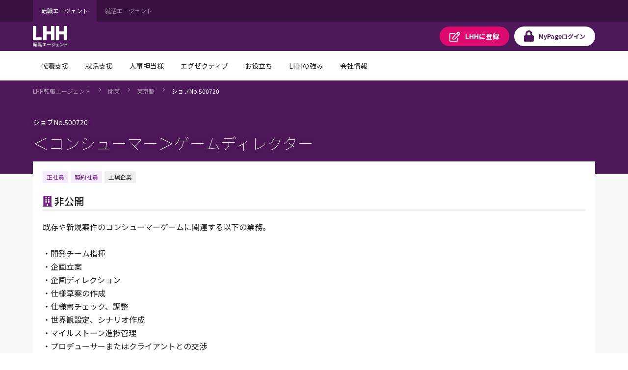

--- FILE ---
content_type: text/html;charset=UTF-8
request_url: https://jp.lhh.com/job/PO_JobDetailP?jobNo=500720
body_size: 79077
content:

<!DOCTYPE HTML>

    <head>
<script src="/mypage/static/111213/js/perf/stub.js" type="text/javascript"></script><script src="/mypage/faces/a4j/g/3_3_3.Finalorg.ajax4jsf.javascript.AjaxScript?rel=1768424086000" type="text/javascript"></script><script src="/jslibrary/1752551382258/ui-sfdc-javascript-impl/SfdcCore.js" type="text/javascript"></script><script src="/jslibrary/1746634855258/sfdc/IframeThirdPartyContextLogging.js" type="text/javascript"></script><script src="/mypage/static/111213/js/picklist4.js" type="text/javascript"></script><script src="/jslibrary/1686615502258/sfdc/VFState.js" type="text/javascript"></script><script src="/mypage/resource/1760497914000/PortalFilesSpring/js/jquery.js" type="text/javascript"></script><link class="user" href="/mypage/resource/1760497914000/PortalFilesSpring/css/master.css" rel="stylesheet" type="text/css" /><script src="/jslibrary/1647410351258/sfdc/NetworkTracking.js" type="text/javascript"></script><script>try{ NetworkTracking.init('/_ui/networks/tracking/NetworkTrackingServlet', 'network', '06610000001HOGe'); }catch(x){}try{ NetworkTracking.logPageView();}catch(x){}</script><script>(function(UITheme) {
    UITheme.getUITheme = function() { 
        return UserContext.uiTheme;
    };
}(window.UITheme = window.UITheme || {}));</script><meta HTTP-EQUIV="PRAGMA" CONTENT="NO-CACHE" />
<meta HTTP-EQUIV="Expires" content="Mon, 01 Jan 1990 12:00:00 GMT" />

    <meta charset="utf-8" />
    <meta content="IE=edge" http-equiv="X-UA-Compatible" />
    <meta content="width=device-width,initial-scale=1" name="viewport" />
    <meta content="telephone=no,address=no,email=no" name="format-detection" />
    <link href="/mypage/resource/1680489959000/favicon/Spring/favicon.ico" rel="shortcut icon" />

    <title>&#65308;&#12467;&#12531;&#12471;&#12517;&#12540;&#12510;&#12540;&#65310;&#12466;&#12540;&#12512;&#12487;&#12451;&#12524;&#12463;&#12479;&#12540;&#65288;500720&#65289;&#65372;LHH&#36578;&#32887;&#12456;&#12540;&#12472;&#12455;&#12531;&#12488;</title>
        <meta content="既存や新規案件のコンシューマーゲームに関連する以下の業務。

・開発チーム指揮
・企画立案
・企画ディレクション
・仕様草案の作成
・仕様書チェック、調整
・世界観設定、シナリオ作成
・マイルストーン進捗管理
・プロデューサーまたはクライアントとの交渉" name="description" />
        <meta content="転職,転職エージェント,転職情報,転職サイト,転職支援,求人,求人情報,LHH転職エージェント" name="keywords" />
        <meta content="https://jp.lhh.com/job/PO_JobDetailP?jobno=500720" property="og:url" />
        <meta content="article" property="og:type" />
        <meta content="＜コンシューマー＞ゲームディレクター（500720）｜LHH転職エージェント" property="og:title" />
        <meta content="既存や新規案件のコンシューマーゲームに関連する以下の業務。

・開発チーム指揮
・企画立案
・企画ディレクション
・仕様草案の作成
・仕様書チェック、調整
・世界観設定、シナリオ作成
・マイルストーン進捗管理
・プロデューサーまたはクライアントとの交渉" property="og:description" />
        <meta content="LHH転職エージェント" property="og:site_name" />
        <meta content="https://www.lhh.com/ja-jp/-/media/images/lhh/common/ogp_logo-lhh-recruit.jpg" property="og:image" />
    <link href="https://jp.lhh.com/job/PO_JobDetailP?jobno=500720" rel="canonical" /><!-- Google Tag Manager -->
<script>(function(w,d,s,l,i){w[l]=w[l]||[];w[l].push({'gtm.start':
new Date().getTime(),event:'gtm.js'});var f=d.getElementsByTagName(s)[0],
j=d.createElement(s),dl=l!='dataLayer'?'&l='+l:'';j.async=true;j.src=
'https://www.googletagmanager.com/gtm.js?id='+i+dl;f.parentNode.insertBefore(j,f);
})(window,document,'script','dataLayer','GTM-WZZ3TXK2');console.log('Google tag manager LHH');</script>
<!-- End Google Tag Manager --><span id="pageId:j_id16">
  <link href="https://fonts.googleapis.com" rel="preconnect" />
  <link href="https://fonts.gstatic.com" rel="preconnect" />
  <link href="https://fonts.googleapis.com/css2?family=Noto+Sans+JP:wght@100;400;500;700&amp;#38;display=swap" rel="stylesheet" /></span>
    
    <style>
        .icon-font._ban-smoking::before{
            content:"\f54d"
         }
    </style>
    
    </head>
    <body class="has-float-area"><!-- Google Tag Manager (noscript) -->
<noscript><iframe src="https://www.googletagmanager.com/ns.html?id=GTM-WZZ3TXK2"
height="0" width="0" style="display:none;visibility:hidden"></iframe></noscript>
<!-- End Google Tag Manager (noscript) -->
        <div id="loader-main">
            <div class="loader-wrapper"></div>
            <div class="loader"></div>
        </div><div id="__next" data-reactroot=""><div class="overflow-hidden_tablet"><header class="tag-ds lhh-2025"></header><main role="main" id="main" class="main tag-ds lhh-2025 bg01" data-test-id="main-content"><div></div><section class="container  pr4 pl4 pl0_tablet pr0_tablet"><div><header class="str-header js-fixed-header">
    <div class="str-header-utility">
        <div class="str-header-utility-inner">
            <ul class="category-list">
                <li><a aria-current="true">転職エージェント</a></li>
                <li><a rel="noopener noreferrer" href="https://www.lhh.com/ja-jp/campus" target="_blank">就活エージェント</a></li>
            </ul>
        </div>
    </div>
    <div class="str-header-inner">
        <span class="company-logo js-fixed-header-logo">
            <a href="https://www.lhh.com/ja-jp">
                <img src="https://www.lhh.com/-/media/Project/LHH/LhhJP/SFDC_parts/logo_lhh_white.png?la=ja-jp" alt="LHH｜アデコグループの転職エージェント">
            </a>
        </span>
        <ul class="button-list js-fixed-header-button">
            <li><a href="/mypage/PO_RegistP" class="button _regist" target="_blank"><span class="omit">LHHに</span>登録</a>
            </li>
            <li><a href="/login?serviceType=E&amp;startURL=PO_MyTopL" class="button _login"><span
                        class="omit">MyPage</span>ログイン</a></li>
        </ul>
<style>
/*
cancel added master.css on 8/28 for mypage header

#drop-nav-label2, #drop-nav-label3,
#menu-nav-label2, #menu-nav-label3
are converted to 2 -> 22, 3 -> 33
*/
.str-header .str-header-inner .menu .menu-content .menu-nav-global>.nav-list>li>a {
	display: flex !important;
	visibility: visible !important;
	pointer-events: auto !important;
}
.str-header .str-header-inner .menu .menu-content .menu-nav-global>.nav-list>li>a[role=tab]::after {
	display: flex !important;
	visibility: visible !important;
	pointer-events: auto !important;
}
.str-header .str-header-inner .menu .menu-content .menu-nav-global .menu-nav-panel[aria-hidden=true] {
	display: none !important;
}
.str-header .str-header-inner .menu .menu-content .menu-nav-global .menu-nav-panel .menu-nav-panel-inner .nav-grid .nav-grid-item._top {
	font-weight: normal !important;
}
</style>
        <div class="menu js-menu">
            <a href="#menu-content" class="button _menu js-menu-hook"><span>メニュー</span></a>
            <div id="menu-content" class="menu-content">
                <nav class="menu-nav-global">
                    <ul class="nav-list js-menu-list">
                        <li>
                            <a href="#menu-nav-panel0" id="menu-nav-label0" class="js-menu-list-hook">転職支援</a>
                            <div class="menu-nav-panel js-menu-list-content" id="menu-nav-panel0">
                                <div class="menu-nav-panel-inner">
                                    <div class="nav-grid">
                                        <div class="nav-grid-item _top"><a href="https://www.lhh.com/ja-jp/individuals"
                                                class="nav-link">転職支援</a></div>
                                        <div class="nav-grid-item">
                                            <ul class="nav-link-list">
                                                <li><a href="/job/PO_JobSearchP"
                                                        class="nav-link">求人検索</a></li>
                                                <li><a href="/mypage/PO_RegistP"
                                                        class="nav-link">LHHに登録</a></li>
                                                <li><a href="https://www.lhh.com/ja-jp/individuals/nps"
                                                        class="nav-link">お客様からの評価（NPS）</a></li>
                                            </ul>
                                        </div>
                                    </div>
                                </div>
                            </div>
                        </li>
                        <li>
                            <a href="#menu-nav-panel1" id="menu-nav-label1" class="js-menu-list-hook">就活支援</a>
                            <div class="menu-nav-panel js-menu-list-content" id="menu-nav-panel1">
                                <div class="menu-nav-panel-inner">
                                    <div class="nav-grid">
                                        <div class="nav-grid-item _top"><a href="https://www.lhh.com/ja-jp/campus"
                                                class="nav-link">就活支援</a></div>
                                        <div class="nav-grid-item">
                                            <ul class="nav-link-list">
                                                <li><a href="https://www.lhh.com/ja-jp/campus/service"
                                                        class="nav-link">サービス紹介</a></li>
                                            </ul>
                                        </div>
                                    </div>
                                </div>
                            </div>
                        </li>
                        <li>
                            <a href="#menu-nav-panel22" id="menu-nav-label22" class="js-menu-list-hook">人事担当様</a>
                            <div class="menu-nav-panel js-menu-list-content" id="menu-nav-panel22">
                                <div class="menu-nav-panel-inner">
                                    <div class="nav-grid">
                                        <div class="nav-grid-item _top"><a href="https://www.lhh.com/ja-jp/organizations"
                                                class="nav-link">人事担当様</a></div>
                                        <div class="nav-grid-item">
                                            <ul class="nav-link-list">
                                                <li><a href="https://www.lhh.com/ja-jp/organizations/recruitment-solutions"
                                                        class="nav-link">採用支援</a></li>
                                                <li><a href="https://www.lhh.com/ja-jp/organizations/leadership-development-and-coaching"
                                                        class="nav-link">リーダーシップ開発</a></li>
                                                <li><a href="https://www.lhh.com/ja-jp/organizations/outplacement"
                                                        class="nav-link">再就職支援</a></li>
                                            </ul>
                                        </div>
                                        <div class="nav-grid-item">
                                            <ul class="nav-link-list">
                                                <li><a href="https://www.lhh.com/ja-jp/organizations/career-mobility"
                                                        class="nav-link">キャリアモビリティ</a></li>
                                                <li><a href="https://www.lhh.com/ja-jp/organizations/executive-solutions"
                                                        class="nav-link">エグゼクティブ人材支援</a></li>
                                                <li><a href="https://www.lhh.com/ja-jp/organizations/upskill-your-capabilities" 
                                                        class="nav-link">人材育成</a></li>
                                            </ul>
                                        </div>
                                    </div>
                                </div>
                            </div>
                        </li>
                        <li>
                            <a href="#menu-nav-panel33" id="menu-nav-label33" class="js-menu-list-hook">エグゼクティブ</a>
                            <div class="menu-nav-panel js-menu-list-content" id="menu-nav-panel33">
                                <div class="menu-nav-panel-inner">
                                    <div class="nav-grid">
                                        <div class="nav-grid-item _top"><a href="https://www.lhh.com/ja-jp/executives"
                                                class="nav-link">エグゼクティブ</a></div>
                                        <div class="nav-grid-item">
                                            <ul class="nav-link-list">
                                                <li><a href="https://www.lhh.com/ja-jp/organizations/recruitment-solutions/executive-search"
                                                        class="nav-link">エグゼクティブサーチ</a></li>
                                                <li><a href="https://www.lhh.com/ja-jp/executives/iceo"
                                                        class="nav-link">エグゼクティブキャリア相談</a></li>
                                            </ul>
                                        </div>
                                    </div>
                                </div>
                            </div>
                        </li>
                        <li>
                            <a href="#menu-nav-panel4" id="menu-nav-label4" class="js-menu-list-hook">お役立ち</a>
                            <div class="menu-nav-panel js-menu-list-content" id="menu-nav-panel4">
                                <div class="menu-nav-panel-inner">
                                    <div class="nav-grid">
                                        <div class="nav-grid-item _top"><a href="https://www.lhh.com/ja-jp/insights" class="nav-link">お役立ち</a>
                                        </div>
                                        <div class="nav-grid-item">
                                            <ul class="nav-link-list">
                                                <li><a href="https://www.lhh.com/ja-jp/insights" class="nav-link">すべての記事</a></li>
                                                <li><a href="https://www.lhh.com/ja-jp/salary-guide" class="nav-link">サラリーガイド</a></li>
                                            </ul>
                                        </div>
                                    </div>
                                </div>
                            </div>
                        </li>
                        <li>
                            <a href="#menu-nav-panel5" id="menu-nav-label5" class="js-menu-list-hook">LHHの強み</a>
                            <div class="menu-nav-panel js-menu-list-content" id="menu-nav-panel5">
                                <div class="menu-nav-panel-inner">
                                    <div class="nav-grid">
                                        <div class="nav-grid-item _top"><a href="https://www.lhh.com/ja-jp/our-expertise" class="nav-link">LHHの強み</a>
                                        </div>
                                        <div class="nav-grid-item">
                                            <ul class="nav-link-list">
                                                <li><a href="https://www.lhh.com/ja-jp/our-expertise/industries" class="nav-link">当社の専門性</a></li>
                                                <li><a href="https://www.lhh.com/ja-jp/our-expertise/practices" class="nav-link">専門分野</a></li>
                                                <li><a href="https://www.lhh.com/ja-jp/our-expertise/diversity-equity-and-inclusion" class="nav-link">DEI（多様性・公平性・包括性）</a></li>
                                            </ul>
                                        </div>
                                    </div>
                                </div>
                            </div>
                        </li>
                        <li>
                            <a href="#menu-nav-panel6" id="menu-nav-label6" class="js-menu-list-hook">会社情報</a>
                            <div class="menu-nav-panel js-menu-list-content" id="menu-nav-panel6">
                                <div class="menu-nav-panel-inner">
                                    <div class="nav-grid">
                                        <div class="nav-grid-item _top"><a href="https://www.lhh.com/ja-jp/about-us" class="nav-link">会社情報</a>
                                        </div>
                                        <div class="nav-grid-item">
                                            <ul class="nav-link-list">
                                                <li><a href="https://www.lhh.com/ja-jp/about-us/our-story" class="nav-link">LHHの歩み</a></li>
                                                <li><a href="https://www.lhh.com/ja-jp/about-us/our-team" class="nav-link">チーム紹介</a></li>
                                                <li><a href="https://www.lhh.com/ja-jp/about-us/our-culture" class="nav-link">企業文化</a></li>
                                            </ul>
                                        </div>
                                        <div class="nav-grid-item">
                                            <ul class="nav-link-list">
                                                <li><a href="https://www.lhh.com/ja-jp/about-us/our-story" class="nav-link">LHHで働く</a></li>
                                                <li><a href="https://www.lhh.com/ja-jp/about-us/our-presence" class="nav-link">拠点情報</a></li>
                                            </ul>
                                        </div>
                                    </div>
                                </div>
                            </div>
                        </li>
                    </ul>
                </nav>
                <div class="menu-utility">
                    <div class="menu-utility-inner">
                        <ul class="category-list">
                            <li><a aria-current="true">転職エージェント</a></li>
                            <li><a href="https://www.lhh.com/ja-jp/campus" target="_blank">就活エージェント <span
                                        class="mod-icon-blank">新規ウィンドウで開く</span></a></li>
                        </ul>
                    </div>
                </div>
            </div>
        </div>
    </div>
</header>
<nav class="str-nav-global js-drop-nav js-fixed-header-nav">
    <ul class="nav-list js-drop-nav-list">
        <li>
            <a href="https://www.lhh.com/ja-jp/individuals" id="drop-nav-label0" class="js-drop-nav-hook">転職支援</a>
            <div id="drop-nav-panel0" class="drop-nav-panel js-drop-nav-content">
                <div class="drop-nav-panel-inner">
                    <div class="nav-grid">
                        <div class="nav-grid-item _top"><a href="https://www.lhh.com/ja-jp/individuals" class="nav-link">転職支援</a></div>
                        <div class="nav-grid-item">
                            <ul class="nav-link-list">
                                <li><a href="/job/PO_JobSearchP" class="nav-link">求人検索</a></li>
                                <li><a href="/mypage/PO_RegistP" class="nav-link">LHHに登録</a></li>
                                <li><a href="https://www.lhh.com/ja-jp/individuals/nps" class="nav-link">お客様からの評価（NPS）</a></li>
                            </ul>
                        </div>
                    </div>
                </div>
            </div>
        </li>
        <li>
            <a href="https://www.lhh.com/ja-jp/campus" id="drop-nav-label1" class="js-drop-nav-hook">就活支援</a>
            <div id="drop-nav-panel1" class="drop-nav-panel js-drop-nav-content">
                <div class="drop-nav-panel-inner">
                    <div class="nav-grid">
                        <div class="nav-grid-item _top"><a href="https://www.lhh.com/ja-jp/campus" class="nav-link">就活支援</a></div>
                        <div class="nav-grid-item">
                            <ul class="nav-link-list">
                                <li><a href="https://www.lhh.com/ja-jp/campus/service" class="nav-link">サービス紹介</a></li>
                            </ul>
                        </div>
                    </div>
                </div>
            </div>
        </li>
        <li>
            <a href="https://www.lhh.com/ja-jp/organizations" id="drop-nav-label22" class="js-drop-nav-hook">人事担当様</a>
            <div id="drop-nav-panel22" class="drop-nav-panel js-drop-nav-content">
                <div class="drop-nav-panel-inner">
                    <div class="nav-grid">
                        <div class="nav-grid-item _top"><a href="https://www.lhh.com/ja-jp/organizations" class="nav-link">人事担当様</a>
                        </div>
                        <div class="nav-grid-item">
                            <ul class="nav-link-list">
                                <li><a href="https://www.lhh.com/ja-jp/organizations/recruitment-solutions" class="nav-link">採用支援</a>
                                </li>
                                <li><a href="https://www.lhh.com/ja-jp/organizations/leadership-development-and-coaching" class="nav-link">リーダーシップ開発</a>
                                </li>
                                <li><a href="https://www.lhh.com/ja-jp/organizations/outplacement" class="nav-link">再就職支援</a></li>
                            </ul>
                        </div>
                        <div class="nav-grid-item">
                            <ul class="nav-link-list">
                                <li><a href="https://www.lhh.com/ja-jp/organizations/career-mobility" class="nav-link">キャリアモビリティ</a></li>
                                <li><a href="https://www.lhh.com/ja-jp/organizations/executive-solutions" class="nav-link">エグゼクティブ人材支援</a>
                                </li>
                                <li><a href="https://www.lhh.com/ja-jp/organizations/upskill-your-capabilities" class="nav-link">人材育成</a></li>
                            </ul>
                        </div>
                    </div>
                </div>
            </div>
        </li>
        <li>
            <a href="https://www.lhh.com/ja-jp/executives" id="drop-nav-label33" class="js-drop-nav-hook">エグゼクティブ</a>
            <div id="drop-nav-panel33" class="drop-nav-panel js-drop-nav-content">
                <div class="drop-nav-panel-inner">
                    <div class="nav-grid">
                        <div class="nav-grid-item _top"><a href="https://www.lhh.com/ja-jp/executives" class="nav-link">エグゼクティブ</a></div>
                        <div class="nav-grid-item">
                            <ul class="nav-link-list">
                                <li><a href="https://www.lhh.com/ja-jp/organizations/recruitment-solutions/executive-search" class="nav-link">エグゼクティブサーチ</a></li>
                                <li><a href="https://www.lhh.com/ja-jp/executives/iceo" class="nav-link">エグゼクティブキャリア相談</a></li>
                            </ul>
                        </div>
                    </div>
                </div>
            </div>
        </li>
        <li>
            <a href="https://www.lhh.com/ja-jp/insights" id="drop-nav-label4" class="js-drop-nav-hook">お役立ち</a>
            <div id="drop-nav-panel4" class="drop-nav-panel js-drop-nav-content">
                <div class="drop-nav-panel-inner">
                    <div class="nav-grid">
                        <div class="nav-grid-item _top"><a href="https://www.lhh.com/ja-jp/insights" class="nav-link">お役立ち</a></div>
                        <div class="nav-grid-item">
                            <ul class="nav-link-list">
                                <li><a href="https://www.lhh.com/ja-jp/insights" class="nav-link">すべての記事</a></li>
                                <li><a href="https://www.lhh.com/ja-jp/salary-guide" class="nav-link">サラリーガイド</a></li>
                            </ul>
                        </div>
                    </div>
                </div>
            </div>
        </li>
        <li>
            <a href="https://www.lhh.com/ja-jp/our-expertise" id="drop-nav-label5" class="js-drop-nav-hook">LHHの強み</a>
            <div id="drop-nav-panel5" class="drop-nav-panel js-drop-nav-content">
                <div class="drop-nav-panel-inner">
                    <div class="nav-grid">
                        <div class="nav-grid-item _top"><a href="https://www.lhh.com/ja-jp/our-expertise" class="nav-link">LHHの強み</a></div>
                        <div class="nav-grid-item">
                            <ul class="nav-link-list">
                                <li><a href="https://www.lhh.com/ja-jp/our-expertise/industries" class="nav-link">当社の専門性</a></li>
                                <li><a href="https://www.lhh.com/ja-jp/our-expertise/practices" class="nav-link">専門分野</a></li>
                                <li><a href="https://www.lhh.com/ja-jp/our-expertise/diversity-equity-and-inclusion" class="nav-link">DEI（多様性・公平性・包括性）</a></li>
                            </ul>
                        </div>
                    </div>
                </div>
            </div>
        </li>
        <li>
            <a href="https://www.lhh.com/ja-jp/about-us" id="drop-nav-label6" class="js-drop-nav-hook">会社情報</a>
            <div id="drop-nav-panel6" class="drop-nav-panel js-drop-nav-content">
                <div class="drop-nav-panel-inner">
                    <div class="nav-grid">
                        <div class="nav-grid-item _top"><a href="https://www.lhh.com/ja-jp/about-us" class="nav-link">会社情報</a></div>
                        <div class="nav-grid-item">
                            <ul class="nav-link-list">
                                <li><a href="https://www.lhh.com/ja-jp/about-us/our-story" class="nav-link">LHHの歩み</a></li>
                                <li><a href="https://www.lhh.com/ja-jp/about-us/our-team" class="nav-link">チーム紹介</a></li>
                                <li><a href="https://www.lhh.com/ja-jp/about-us/our-culture" class="nav-link">企業文化</a></li>
                            </ul>
                        </div>
                        <div class="nav-grid-item">
                            <ul class="nav-link-list">
                                <li><a href="https://www.lhh.com/ja-jp/about-us/our-story" class="nav-link">LHHで働く</a></li>
                                <li><a href="https://www.lhh.com/ja-jp/about-us/our-presence" class="nav-link">拠点情報</a></li>
                            </ul>
                        </div>
                    </div>
                </div>
            </div>
        </li>
    </ul>
</nav></div></section><div></div></main><footer role="contentinfo" class="tag-ds lhh-2025"></footer></div></div><span id="pageId:exceptionPanel"><span id="pageId:exceptionMessage"></span></span><span id="pageId:j_id52">
            <div class="mod-pagetitle-01">
                <div class="inner">
                    <nav aria-label="Breadcrumb" class="breadcrumb">
                        <ul class="breadcrumb-list">
                            
                            
                            <li><a href="https://www.lhh.com/ja-jp/">LHH&#36578;&#32887;&#12456;&#12540;&#12472;&#12455;&#12531;&#12488;</a></li> 
                            
                            <li><a href="/job/PO_JobListP?prefecture=千葉県_群馬県_茨城県_神奈川県_埼玉県_栃木県_東京都">&#38306;&#26481;</a></li>
                            <li><a href="/job/PO_JobListP?prefecture=東京都">&#26481;&#20140;&#37117;</a></li>
                            
                            <li><a aria-current="page">&#12472;&#12519;&#12502;No.500720</a></li>
                        </ul>
                    </nav>
                    <h1 class="title">
                        <span class="job-number">
                            &#12472;&#12519;&#12502;No.500720
                        </span>
                        &#65308;&#12467;&#12531;&#12471;&#12517;&#12540;&#12510;&#12540;&#65310;&#12466;&#12540;&#12512;&#12487;&#12451;&#12524;&#12463;&#12479;&#12540;
                    </h1>
                </div>
            </div>
            <div class="str-container _bgcolor">
                <div class="str-content _lead">
                    <div class="container-box-wrap">
                        <div class="container-box">
                            <div class="content">
                                <ul class="job-tag-list">
                                        <li class="emphasis">&#27491;&#31038;&#21729;</li>
                                        <li class="emphasis">&#22865;&#32004;&#31038;&#21729;</li><li>上場企業</li>
                                </ul>
                                <h2 class="heading-company icon-font _building-solid">&#38750;&#20844;&#38283;</h2>
                                <div class="area-content-01">
                                    <div class="content">
                                        <p class="text">既存や新規案件のコンシューマーゲームに関連する以下の業務。<br/><br/>・開発チーム指揮<br/>・企画立案<br/>・企画ディレクション<br/>・仕様草案の作成<br/>・仕様書チェック、調整<br/>・世界観設定、シナリオ作成<br/>・マイルストーン進捗管理<br/>・プロデューサーまたはクライアントとの交渉
                                        </p>
                                        <div class="mod-media-comment-01">
                                            <div class="content">
                                                <p class="mod-paragraph-01">
                                                </p>
                                            </div>
                                            <div class="media">
                                                <img src="/mypage/resource/1583382451000/DummyUserPhoto" />
                                                <div class="caption">
                                                    &#12467;&#12531;&#12469;&#12523;&#12479;&#12531;&#12488;
                                                    <span class="name">大西 理香
                                                    </span>
                                                </div>
                                            </div>
                                        </div>
                                    </div>
                                </div>
                            </div>
                        </div>
                    </div>
                </div>
<form id="pageId:j_id77" name="pageId:j_id77" method="post" action="/job/PO_JobDetailP" enctype="application/x-www-form-urlencoded">
<input type="hidden" name="pageId:j_id77" value="pageId:j_id77" />

                    <div class="str-content _col2 _nav-conversion">
                        <div class="str-main-column">
                            <div class="container-box" id="anchor-01">
                                <div class="head">
                                    <h2 class="icon-font _file-alt-solid title">&#21215;&#38598;&#35201;&#38917;</h2>
                                </div>
                                <div class="content">
                                    <table class="table-conditions">
                                        <colgroup>
                                            <col />
                                            <col />
                                        </colgroup>
                                        <tbody>
                                            <tr>
                                                <th>
                                                    <span class="icon-font _briefcase">&#32887;&#31278;</span>
                                                </th>
                                                <td>
                                                    <b>&#12463;&#12522;&#12456;&#12452;&#12486;&#12451;&#12502;&#31995;&#65295;&#12466;&#12540;&#12512;&#12503;&#12525;&#12487;&#12517;&#12540;&#12469;&#12540;&#12539;&#12503;&#12521;&#12531;&#12490;&#12540;&#12539;&#12487;&#12451;&#12524;&#12463;&#12479;&#12540;</b>
                                                </td>
                                            </tr>
                                            <tr>
                                                <th>
                                                    <span class="icon-font _wallet">&#24180;&#21454;</span>
                                                </th>
                                                <td>
                                                    <b>450&#19975;&#20870;&#65374;800&#19975;&#20870;</b>
                                                </td>
                                            </tr>
                                            <tr>
                                                <th>
                                                    <span class="icon-font _map-marker-alt">&#21220;&#21209;&#22320;</span>
                                                </th>
                                                <td>
                                                    <b>&#26481;&#20140;&#37117;</b>
                                                </td>
                                            </tr>
                                            <tr>
                                                <th>
                                                    <span class="icon-font _address-card-solid">&#24540;&#21215;&#36039;&#26684;</span>
                                                </th>
                                                <td>【必須要件】<br/>・コンシューマゲームのディレクション経験<br/>・10名以上のプロジェクトでのディレクション経験<br/>・社内外の関係者と円滑にプロジェクトを進められる折衝力、交渉力、説得力をお持ちの方<br/>・ご自身の企画案のプレゼンテーション経験<br/><br/>【望ましい能力・経験】<br/>・チームのモチベーションを高める力をお持ちの方<br/>・アクションゲームの開発経験をお持ちの方<br/>・ロールプレイングゲームの開発経験をお持ちの方
                                                </td>
                                            </tr>
                                            <tr>
                                                <th>
                                                    <span class="icon-font _graduation-cap">&#23398;&#27508;</span>
                                                </th>
                                                <td>
                                                </td>
                                            </tr>
                                            <tr>
                                                <th><span class="icon-font _file-alt">&#38599;&#29992;&#24418;&#24907;</span></th>
                                                <td>
                                                    <span>&#27491;&#31038;&#21729;&#65288;&#26399;&#38291;&#12398;&#23450;&#12417;&#12394;&#12375;&#65289;,&#22865;&#32004;&#31038;&#21729;</span>
                                                </td>
                                            </tr>
                                            <tr><th><span class="icon-font _clock-solid">&#21220;&#21209;&#26178;&#38291;</span></th>
                                                <td>フレックスタイム制 ◆コアタイム 10:00-15:00<br/>フレックスタイム制<br/>◆コアタイム 10:00-15:00
                                                </td>
                                            </tr>
                                            <tr><th><span class="icon-font _calendar-alt-solid">&#20241;&#26085;&#12539;&#20241;&#26247;</span></th><td>土、日、祝日<br/>夏季休暇、年末年始休暇、育児休暇、介護休暇、慶弔休暇、その他休暇<br/>・完全週休2日制(土・日) ・祝日・年末年始休日 ・年次有給休暇 ・夏期休暇 ・慶弔休暇 ・アニバーサリー休暇 ・リフレッシュ休暇（※就業年数に応じて） ・特別休暇(出産育児休暇、介護休暇等)</td></tr>
                                            <tr><th><span class="icon-font _hand-holding-heart">&#24453;&#36935;&#12539;&#31119;&#21033;&#21402;&#29983;</span></th><td>従業員持株制度、財形貯蓄、その他待遇・福利厚生<br/>・交通費支給（上限有） ・社会保険完備 ・時間外手当支給（月45時間を超えるもの） ・深夜残業手当支給 ・休日出勤手当支給 ・慶弔見舞金 ・財形貯蓄 ・健康保険組合施設利用可（東京広告業健康保険組合加入） ・サークル支援制度 ・新作コンシューマーゲーム社員販売 ・オンラインコンテンツ課金補助制度 ・資格取得支援制度 ・確定拠出年金（企業型・選択制） ・【正社員のみ】従業員持株会<br/>健康保険、厚生年金、労災、雇用保険<br/>通勤交通費（一部）、その他手当</td></tr>
                                            
                                            <tr><th><span class="icon-font _ban-smoking">&#21463;&#21205;&#21931;&#29017;&#38450;&#27490;&#25514;&#32622;</span></th><td></td></tr>                                            
                                        </tbody>
                                    </table>
                                </div>
                            </div>
                            <div class="container-box" id="anchor-02">
                                <div class="head">
                                    <h2 class="icon-font _newspaper-solid title">&#20225;&#26989;&#24773;&#22577;</h2>
                                </div>
                                <div class="content">
                                    <table class="table-conditions">
                                        <colgroup>
                                            <col />
                                            <col />
                                        </colgroup>
                                        <tbody>
                                            <tr><th>&#20225;&#26989;&#21517;</th><td>&#38750;&#20844;&#38283;</td></tr>
                                             <tr>
                                                <th>&#26989;&#31278;&#12539;&#36039;&#26412;</th>
                                                <td>広告・メディア系（ゲーム）、IT・通信系（インターネット関連）<br/>&#12504;&#12483;&#12489;&#12458;&#12501;&#12451;&#12473;&#65306;&#22269;&#20869;
                                                </td>
                                            </tr>
                                        </tbody>
                                    </table>
                                </div>
                            </div>
                            <div class="container-box js-effect-visible-position">
                                <div class="content">
                                    <ul class="mod-button-list">
                                        <li>
        <a class="mod-button-01 _type-04 _large" href="/mypage/PO_JobApplyP?jobno=500720">
            <span>
                    &#24540;&#21215;&#12377;&#12427;
            </span>
        </a>
                                        </li>
                                        <li>
        <button Class="mod-button-01 _large is-disabled w-full js-dialog" href="javascript:void(0)" id="keepList">
            <span class="icon-font _heart">
                &#12461;&#12540;&#12503;&#12377;&#12427;
            </span>
        </button>
                                        </li>
                                    </ul>
                                </div>
                            </div>
                        </div>
                        <div class="str-sub-column">
                            <div class="side-conversion-panel">
                                <div class="inner conversion-area js-effect-visible-form">
                                    <h2 class="title">&#65308;&#12467;&#12531;&#12471;&#12517;&#12540;&#12510;&#12540;&#65310;&#12466;&#12540;&#12512;&#12487;&#12451;&#12524;&#12463;&#12479;&#12540;</h2>
                                    <ul class="info-list">
                                        <li class="icon-font _briefcase">&#12463;&#12522;&#12456;&#12452;&#12486;&#12451;&#12502;&#31995;&#65295;&#12466;&#12540;&#12512;&#12503;&#12525;&#12487;&#12517;&#12540;&#12469;&#12540;&#12539;&#12503;&#12521;&#12531;&#12490;&#12540;&#12539;&#12487;&#12451;&#12524;&#12463;&#12479;&#12540;</li>
                                        <li class="icon-font _wallet">450&#19975;&#20870;&#65374;800&#19975;&#20870;</li>
                                        <li class="icon-font _map-marker-alt">&#26481;&#20140;&#37117;</li>
                                    </ul>
                                    <div class="mod-button-block _type-col2">
                                        <div class="col _apply">
        <a class="mod-button-01 _type-04 _large" href="/mypage/PO_JobApplyP?jobno=500720">
            <span>
                    &#24540;&#21215;&#12377;&#12427;
            </span>
        </a>
                                        </div>
                                        <div class="col _keep"><span id="pageId:j_id77:j_id127:j_id128:j_id129"><script id="pageId:j_id77:j_id127:j_id128:j_id130" type="text/javascript">insertKeepList=function(){A4J.AJAX.Submit('pageId:j_id77',null,{'similarityGroupingId':'pageId:j_id77:j_id127:j_id128:j_id130','oncomplete':function(request,event,data){checkForError(false);},'parameters':{'pageId:j_id77:j_id127:j_id128:j_id130':'pageId:j_id77:j_id127:j_id128:j_id130'} } )};
</script><script id="pageId:j_id77:j_id127:j_id128:j_id131" type="text/javascript">deleteKeepList=function(){A4J.AJAX.Submit('pageId:j_id77',null,{'similarityGroupingId':'pageId:j_id77:j_id127:j_id128:j_id131','oncomplete':function(request,event,data){checkForError(false);},'parameters':{'pageId:j_id77:j_id127:j_id128:j_id131':'pageId:j_id77:j_id127:j_id128:j_id131'} } )};
</script></span>
        <button Class="mod-button-01 _large is-disabled w-full js-dialog" href="javascript:void(0)" id="keepList">
            <span class="icon-font _heart">
                &#12461;&#12540;&#12503;&#12377;&#12427;
            </span>
        </button><span id="pageId:j_id77:j_id127:j_id128:j_id138">
        <script type="text/javascript">
            // To check for error condition
            function checkForError(errorMessage) {
                console.log(errorMessage);
                if (errorMessage) {
                    window.ADECCO_COMMON.keepOverFlg = true;
                } else {
                    window.ADECCO_COMMON.keepOverFlg = false;
                }
            }
            $(document).ready(function(){
                // キープリストの削除ボタン押下イベント
                $(".js-keeplist").on("click", ".mod-button-01._small._type-04", function () {
                    // キープ状態の取得
                    var keepListFlg = $(this).closest('.js-keeplist').children('span').children('#hiddenKeepListId').text();

                    // キープしている場合のみ削除処理をコールする
                    if(keepListFlg == 'true'){
                        // キープリスト削除処理を行う
                        deleteKeepList();
                    }
                });
                // キープリストの追加ボタン押下イベント
                $(".js-keeplist").on("click" ,".mod-button-01._type-02._large.js-keeplist-hook", function () {
                    // キープ状態の取得
                    var keepListFlg = $(this).closest('.js-keeplist').children('span').children('#hiddenKeepListId').text();

                    // キープしていない場合のみ登録処理をコールする
                    if(keepListFlg == 'false'){
                        // キープリスト登録処理を行う
                        insertKeepList();
                    }
                });

                // check for the error
                if (false) {
                    window.ADECCO_COMMON.keepOverFlg = true;
                }
                else {
                    window.ADECCO_COMMON.keepOverFlg = false;
                }
            });
        </script></span>
                                        </div>
                                    </div>
                                </div>
                                <div class="inner anchor-area">
                                    <ul class="anchor-list">
                                        <li><a class="icon-font _file-alt-solid js-effect-current js-smooth-scroll" data-effect-group="side-nav" href="#anchor-01">&#21215;&#38598;&#35201;&#38917;</a></li>
                                        <li><a class="icon-font _newspaper-solid js-effect-current js-smooth-scroll" data-effect-group="side-nav" href="#anchor-02">&#20225;&#26989;&#24773;&#22577;</a></li>
                                    </ul>
                                </div>
                            </div>
                        </div>
                    </div>
                    <div class="str-content"><div id="__next" data-reactroot=""><div class="overflow-hidden_tablet"><header class="tag-ds lhh-2025"></header><main role="main" id="main" class="main tag-ds lhh-2025 bg01" data-test-id="main-content"><div></div><section class="container  pr4 pl4 pl0_tablet pr0_tablet"><div><div class="mod-button-block">
<a href="/job/PO_JobSearchP" class="mod-button-01"><span>求人検索ページへ戻る</span></a>
</div><!-- /.mod-button-block --></div></section><div></div></main><footer role="contentinfo" class="tag-ds lhh-2025"></footer></div></div>
                    </div><span id="pageId:j_id77:j_id143">
    <div class="sticky-nav js-sticky-nav js-effect-visible">
        <div class="sticky-nav-top">
            <a class="button" href="#top"><span>&#12506;&#12540;&#12472;&#12488;&#12483;&#12503;&#12408;&#25147;&#12427;</span></a>
        </div>
    </div></span><div id="pageId:j_id77:j_id156"></div>
</form><span id="ajax-view-state-page-container" style="display: none"><span id="ajax-view-state" style="display: none"><input type="hidden"  id="com.salesforce.visualforce.ViewState" name="com.salesforce.visualforce.ViewState" value="i:AAAAWXsidCI6IjAwRDEwMDAwMDAwNjJPYSIsInYiOiIwMkcxMDAwMDAwMDkxdDIiLCJhIjoidmZlbmNyeXB0aW9ua2V5IiwidSI6IjAwNTEwMDAwMDA5WEVwcCJ9bqsC32rs0hpe4//ogV3Wq4t1rA94Hc7ryk/0TwAAAZvKuPFZmpwvJ7Uef8IUPgi8TtenWJ3O/4Zb75iok5OJq8sz7YP4bpObpVkFA9l4/Ewy7kBkRghQfByhHkNyhSSBg3GEMaunfhGJCpb4Yg9tHAq+KHQOJ1oFW83I6o/kPxhl0QT4/FuD90owwVAZ9xxZqnW/a10qah4r9xGcEEgzXsYC4vquSWXZci08jLqT0YvW3MR36NY/ZKKjdG+U/XrfmIZ/pjgq/2VWxCNtgsrICGBOO5YBJ8VFkdUBmSrbB4f6ZcpPMvKKHc84ijZxhOCBDleFVQVMLCZx8+EpkZ62It3sOZu8DRtO4OaWpdGs2A5wyyC/uvJ2vRuLaG5LtkKsygo2Db7NxR6zHBWU3p2J995NlWD5TtvRf14je25n//[base64]/3FQuayO2DOHkmzP9sWWg26yjf/IFiD2VFC51CGMe4T9zOxYpsrQr6NfuXSUOaL7zsSClfhx2zbnOLjZ6TaQ2jj89Em44B+C36rzshbjKDzx5n/maCp+yV/LCyBTm7ojXBlyk7qWKsa2G36MI3kDfjqKwdLZsvdUOG8fLTHQISvoYQWWaiDRuV/fWRBe7KnFcCkoXgiPlSSNXw6b8oaeSm1FIzBxUs01m7N30RM2HjVombgSRxouJ9YgoyHcE2Gcd2gryVNoYgwcOWGRz5Q8vt+kywbNGP/[base64]/[base64]/a+1tqUO9hSKsK+gMX6qPX/la8gTcfF+1h/0M6KSwtCPhJ6gtvnltfNC88JBjvUZV0kpU+q6DvaDpBt7Jnyfw7zvioFDKmB9HB73eEvaS59zqFHB5uVZ97BjIC480oOmOfDJum0y9xrpeC13/xqeXHE9BpkCPxLA5Nf6cCwPksuRJX/aVL85iCNvgZ60Se9oL62Db2ZE1EBePG7sPgjXsjDxH/72R0BKJOJuvtPmFyqLgm2yh+bVwvSqd1Tz9VHn21iq88SHWOv6npK4JIInEDkqVed3rTLfn0/6s+vvQ1JvlNdB/7T+R4xesdq1Alp2TW9vVZSDIzcSo7+c206t40ITG1PyM79t8XyAO+fgLxd9pYiS8tCRsedJHHm5oLAtUQYrYrswy77SrbbB22wMnjxs+T273kSpYwAO36VW+PYLh+diZKEnToKNmAmjj/0HjjU4Pj6Yqmqr62Yme7ja6fEuF/wmj6ESNtImfn5FJYHEkc/g7NK3D+ZXJvomXAq1E7woZXLdi1m4r/EEhWopcfhOfRW7D55uPt9yCam36MnLktSTUlXKfKB3aN3U6mfFvy25+ybz5tKIOcBVKv1e49yrhE2ywd2VxbgfFjIsMeWcPuZt2IKrIw/urOSOFzEu4sR1iOrrxHI6GIZJ5/pbPYof2T83ijBMMUCW41XT9SbYAblIFnY31gUm7FJLoC46c1lP6vKlWMXQrioS/dJ5intNSesBCBQdLOFMK8EBP4I+Ji3y2XN7qB2jbWHE2FkVZ5eXSYob1c2+Gzy+AAXjbw15TsUg6pqifVJn8rP8yJyYJy2BdQOae+0aZgHDZYyf5ScmUg3SGPDRrc1KZ/QR+wAUjd1+ZpOwtpjO5Zu3JYKxIlxj4JJkoE8jd9KjHaQflW+RgHnxLgjE70X4qGrCmFx8l2ZXUO+elhMYRRoTWpxhkg2DgkUqbjezGhnnyXh662ujFt8t/0s+BvpaB3hYP3KUomnpiFrStCUpcP/z3kFSLFAOAm7W8zF21aZ1UNvv5eJlQPUsiM+VMMpFCQ5T2e1oQNza/ZVnWErAej8hSd0F0j3w7wOpfD6V14ahM3P/yyGfVIlMt0hJzm1fl3mw2jiQ/gSlJ4arr1RHNn8iVrwe1C0SOpyO9BSQvcWfBWkPWu6jAv78AHmZ2F8/4TEFYQ0x3nG+Ua3GZBe+92RBtRpes4qhHdNr+1LQ/ew5XAaAG8jnhOe8Ij2KVmkVAVLZ3gcu8TDOn6SfUSRZAPAc/mvJ9TUq87YOHa5BVTBsVvAu79/vmd6jWhj0VC/7VJ51Ch70vhyEl8MuWrNzWlTbnMWhbhfcbwsXH5XCF/sH6tsjo0rhOFPtE0a8Wl1jkPSiSShmqLBonQpjHVzeV66g7zuzAmV3FbgJYlp0m/VG6ajKayFHqiTnJcGSh/JSmpamEWCsYrHghAPtldbdDT1rUTDAXmjGi59Ckpr2azmsQGUClhZ8UWqzGI3X3DfrLUbNiizmOazWFdKmNnuX9oPGMyqXPYC+X7M7xzpRg0JKx6dtDOhY2UWCkN6cPZF65FJmUXV24Wj+8YGvcw/QhCAPvuUQddHDQr5PvKSZZuIbCOEMWcQpXPfOqEyewu5k8WhKNds8OACTzHiRUhDR8DTchhAErqtCzcU8oOEYIE30x/b3j+sQTSOHQxyfRLl42BD4VuYfT2ET5Pidqhu/TPFqlln3GfjOrICc4Lliyj7HltB4gQfAWw4MaGBXBSj1hRhAAPNj7jSFs7K/morlkniY/BUMpQrwqOuyX4t7bwAoOcqBW1OpNlADxD3YVs4OuHcyQHhMmJl5U/41FG82Vv/PdjLM1qAlFlH0Rg1yJp9IKSeXBN4A4pvP3ODY9/8g5mq5IZYSn5v18VdXNVk0mrCiWjopSfacLprYP3pkvFNpf86sfZ3s2zZqRu++gZWulSj4FGIkoVL+tArj9FIaO1cQ8+3vtGxK8+bFiZwcdaevJEdzXLimQ/jCadwSvu/jfZA018GdTExUrhnFy8OwW8xcpTp+PGtY2cZaFMg2k8GRH2Vhyn4n6qN7uSrL3cVOprGL3OmdBPFkv2vdR9qscUPRHKesFcrQHTMRk2d5XshUGJFguHdIQLKD3XYkGb0Js7SgnbSoaTW5QGCLFNoVu67o44rQASpugqyScJ6UGQ+EKS17u3r+418/lNnt+sK/wtr3zUALMuFAoTQ0Md1CnFrxQFDdzR1agaOlrp9lfJ3cqOBWvO9B9r6Sknld2O9ppGezZVey7CYO4WZowGvXRy4hBHNLKCLeUm6mIXIHx7eFxD2qVQk/FQrz08AZQa9wZCgMT5CzL/OvvL3/77y1GBzR1a/9Wr/ib/eo4QsIeUa5X7vExtHjxWa22dzO6Q5Cd4aodHGwdO8cQs6zJbUjcZ7EfFC0Kt2xBcHdG1eg3T6ZMvFtBed/CmHELAu0oa40SmEUKxUUCOXkG8GAA4oBEHcUSYA0yN/[base64]/[base64]/QOsq/+QG+J9hwtOy4sqs3Uk0DTZFSEXpO0F6pFYARZe0b+XRZSJJ94GV0nGxyFTi+DIpvUeIgMGkfbZpHwSfEOaAjYLaInSkC1XrxtI6tsOpNl+HKDhPsR7XNhsYjUJOrSb9Glbr32YesDEWIE6FugItwYWxVBMCLrMM+XpWa/XNNw+z9MSU58vj1ZAVeqrWr17rlegHaMACp3ZcCTQiKdjvlriAyHCK5cwbImBO5c8QHe8tuASjtRadY8MV4D2v3r/+QHsFSUrEzBPtLMKoUwuD3S1KFnDmrtx/xzYrZ5GcUba7WqnOK89J3Z2DvekYyivkB+bIvUO0R0zsStFnCJ3jLkV+bb318SSRvbtSx/x1obk3bgl0szBVMnfZw7PAUNSvDglMH8kIsv//ITp95vMcD3MEben4XyQytpgJ9KmVO+xl+zPjbQLemc65Klcox0l37jZ1EQOSr3MWUh+X5kS71wEtQ13hGORgElhBgVJ6DQZk0ZQKXztXBCSz9W1cJCT2IvnfJqoiIf0/HqQ96Y8AFlKqWUf2FEQbL97y9wKYD80T5k2e7nKKlTQWC+01zthA4crMNXTMOrBlveROvWSDT3sxLyyAOuFcZDZutUM53EK06Z/98IsMc0jpQ5C8NnOtcIqABVzF5x6Nf0MPqucpHDuP+SAzTL6aNHuSlj5ey7jENfkAYd8tvuNOuusZkLWlHR5COR5hOPjy3NWD1hBPimucn9CFOof+GvCVlh6QEzfRq4m31BIn1goTVH3NFHhCvH+LAJGbZofyIHfgtwjpsBRZmidMQbeZ//8+PMlgPokcgIhuw3PnZeSJESEG/Dx3uP4RroJ2L3XVD9NhbYC8AKNCR4L+uH3Vs4QXwwj/MTAY6ivWVGDjsUtnCME3m+ig/2aXgz9b5XG0RgOWwkObrkFsK6RXG8nvejqPH8INnKLDD3MPuY8/aVXD161NC2Ky3uJgermL9J2gKccyYYNY1iDrT/Iaergu9NFgiQ1xrcxWbBrdgOdyn0c8EKLJNyCZUYXgTkOHLB2w2/zQuTC/FTfzIfAeimE1yUEKNaZBXvv0bClsf0WDfzUdhBPbD3fF8ZPmxXALsI6q9TmGaDnNYzc1GQe62/higOAFkoJNR21X8RsWQQHFbmlCQ9iCvV6bvjCj9bNmEgaQCgNlq9lvHCa57cSlWsQg9q3g1OxapzhPGUt6y2PTot1VlfgMGBKY2IVq1sDYKqsIlICNfli17NCKvRI5ys4qEX5B6W3i0kqXO4E0O74KgNBnN43PxXmy5V8k424wm+T1QLbzQCC9MKw/HXT2lVkHR+LV8gR7vYUQ5zZsDR+agngnB6RexLvn2wDKGT0lPIexSQehwlsIp6ShOEoqK9bmjrJvb21y2voa4w5qKjOo4q1Phu4/mtd4U3dBqW6B82NAr0eVBT1RG/D4ov5wYPQJDyUfqpC1/68BXkVSaGoOH/2i7iOmmKONdRH10JQKNR0hQNjxOaJprt3UnurWHhb5o9R4e3IunjTk9VD7OSKxpHa8mYD0YvhSWUjuRYfmz/0DetmoyXdCm7GLwhad/RFARmFt7NrQdyrMkLph1nzockZl6xQGRzXIVu3qmn9AIYYiBFj5Bc9cd2U8g2S5aCgJmvbDAtdN47QNhqP2Hz/fmaPyV1gPUo17Z7sfqZuR15FWKX79Eo4P7hnRgdnEV/ZsUYVM56hx4838RBs3ryNr/cq1RLEvMQwXJ1iqNYo2ppnS108UcuRQ0lyY/B6mroYo8CMcvNyTgOOERwdR0KDEYFm3C9BxHFgrygVryWBWeUhYQIpNXIe2q3UfAjgyls8SwCv5Lyl07mhNmcs9e/KZ7iQR2CxmhXobnhrJfS2K61N4RaiHJTvZlNs8ihChA3TYoOHd2gGh4oQP5QTjlsZgkWCNotbNhcw+qlXEvbsCHvpLq0m7iefP5rKbK3xoXoAj1nI+Otct6+/YiXZ8H6BwOOyE65UsLk4N6ajuo8s7WeVCtzVQANSPtaZpWgT+AoN1C2e47Sj9MiGhh1k8xJaYhPyo7Ce2A5zX7RROAn4WxQmpVHL6G3FF33Q//wTa/6Vw39lP/rT1DjnIe7BYiI7gI4NLEVA5VxoxUr6lT2NoByLawFsx4FD2vMP3MTfzZ4TDssMgp0OvnmvOzvpYOXpmm5keLXTRH3whDFwq3VjOa2e0jQdq9tLoG5E5aPnsS/[base64]/vf0Gc8bQWW2/53R77s9R/aTzYNGgUoQ30AdSFPLhxKmspEWhZN2njyiOSCW1l2BqZyqWS6R7ZIlUOUQ4PbMKqxohPO3gx/WLShR4B8+6jcvg/nTpV8Y16Y95qaXm/Xcz2fOum/mn+yWYMKSd/b9ZM9tSBvfe0YMeHXaEl/[base64]/E2ygFdsuy+xACTVfMemuZ3AFjD26jdSvb+H+aC3Qe6y3gPw0g3nbncD9j/SL5mv585mMK+r44RsSFD5QUa+9TgtnZ2gA0LO2ChucFSgVtao6Cd2oSIvpmnGk/vBcLS715Xj9bj6I58Uh/jhdaOAgXIZ7/iNBozsqMi7hj75AoF+EtWF/hU0p2BT/RLIlf/0sulvZMuYai0x/8819S8BB3L8O5Vt8d+2/QnBxqkgChVp3yzgYY+XLwR/VHpZKx4KyrQgZrRSrjF8Ck0/rIXaRZoa1FthAcPdu3HOmrvG+oL2RqnkEyai2FiXO4jjINQkt/gS6XtcTUoi1TW25tQmpbRBa4DCIVq0Pa0RNo+TydXI6EeRAndxttzQ2LK4nxgUBtjlqibFEm4fBwmgZPjVia8wqDINjHEl1fXi2oG+75bcSDt/jNr9FaSJXB8r/yIcqqaHDvRWV5LQaIjXcecBdcZQcEXyEtujOleBahseH44IXfnRewkFHEUZJpap4oocIpv4SlGeQvXvosS3x6JvCadukxeO5UtCfVQqv4SEN3rKlF62WFcc01Fv/B0bCXzY0tINjr8o9qnC7EGeGhFm4dkBwMn/84CcH+Uz76dcryKNg3LhJqGMqhWHvBa/[base64]/NaRmYeOyoA/1E7oH08XMHXpZeSz848ykPDfuuZLWHLBKFfUt/xyZn64x8ZNaOqpt+vjT5l6wr/RyjpDLY1vtUkEETnxqF+tGIKqKgqqjhSMGEp0xzQQq4sQGK6CS8YqIkmpPCnFoN5YUCILptV5OvO7nIDFe26Z+x3O0ut8eaO3Ou+Ku50WrfynUH2JvIb0ZQGiGTFPtKdUmWIeI/sbZ/DtxEQcdNsI2iFM8XjyB69mWudkeB+abDijy0ykRjoRNXDoy05csvSflZDDHC+eb81AMviuLTOfoe1HF8bknpOAQ3UTX17OJte2Y05qwRsX5RBdpcReoJr8DTavypjxR4BowUtgqLfv9cBGRg0gPO0oyqUQWYOxFUj93QkpxABBF5x/[base64]/tyyyAPFlWU1/9lKwg3H0hB6wC8V23i9qv6U9XxR/5m8of1h01rQxLMOS0JNcpHloUqsCKk+tStnclW/7hjj0sleb0QKKJ2vk7EQqtoAFh7LWFOhMRv+6bRj5VSygofd0UCkFnzN2zmiVK1LcfcQaYis4a5MdpEbs4ogKTO9jqsvvdO8l47B9kOc35KsT6qYXwPHREr30Y4yR7Tz/ZXn9tj34wyQbS981TlVw4Cg2bwVIMte5VVpmtPRXeER0B6WCPru14opQa82IT3LD6wi4znB1XdcjdNlxPxTqd6gbpjf5ikc5yotq12a/43IbF+pWdx9RsxvIe0RRyxlprdV2C9HQpxbvfg+/y/DziRzBt5J5ikajTNRBk/1JfAu5xbdqPn/Vv/POkuw17PAsjUoWy3H5lbYew9QDQoSGkvLHrNRyB0L4kM7Q4UYgNKA9GnQoh+9zKbL9IBcS0J/rHuUt6zcw7rNDxAhHDRZJQpNgpO5zXZd2FSV92P5dXC9+32TkllPrTKrRCSWRmtlYK47JobgGc4aUjdRLKb/+RHA0P0T5EhC4KSH48t0vaXh4DXA/ddfy7MU3Z7WGfhYVvKoGFk7YoVeCQpNdlTTB+Ze5pHUB6WPJuHkiX6W2dguxzRwI2TzdsVlzAuk9I7Io+hua5OTcGyKPWLSBJn22zWmJtVtHD1Pimvklr4q3HNg7UJO1CSl/4hXiRPAsBirgBo+VqwNh0IY82MS+KPwIsfnKQKNgXi1j0h18AtKjBmZBlgvrjdhYz28ecz9/[base64]/NM6UIa4SEIJn0E5ApDq/P3Hmnljdz7t72i248oPVvFQX/4joE5oKiOUmwNjL6iTpSUwBWTvhrNs/Pswzts/vvr3UZkKx1KCJFkHww1WOGTrDLV/[base64]/BOyVAQPXanbwwllmd3WZf3huIn8D9ZP1CHnxL5vwDOi6dfKtbuq7XrFyJ42i5yCB285RnWjeROV2WJs7GUSPIJMqHqcyOw02eemnwVZ5kXh3Z/oHNhQrbo5y/0Xg1YoAqY+LYlfenLgb/ClIKU/[base64]/lGq/BDKxr7Qc2s8KRpJhWgKdtpXMTjhnFDq+9XASBtwFxg8pcrL7tIQ/GQhKWtp8UN8EDZEsJmVKiyvtx8DesinSm4kHtvc8THrkqkNJAfH/8nXfOZGdtvdYH4GEx5pRxgYoTIqZx4/HePguX1K/ChFifXm6DHe6bt57ojrCnhdS+2V0UnSPdyitTAQh4XDsjZbo/rBRknyhbrqoP2JAH1suXj7sjOZlKYxaq0fdONt1bd3O/2fnQGDxWAWsfTewUe6nyYsfwuaMi2ykf7oDfd7TtD8wJFnV1m2rJxZH5GthiNUwMPK6wW3WfSd4FR/7mp6NvdWqghhBh2iGtr33OPuaoDpCV91Lpw0bIduJiLSrWgHZdvnVbAVEmg960QUxoUhaqtZzxs8CC1/AIx1DW0we/WGtLp6KRudAzofcOM8Aqjn1q+7Mn6wx/LftJp542HArDuFdKevYEQ2wDq262STznNKdruCTrU+2RniGNFjAS9Kf5UCl6A+F73VeOd9VxuLj98TjbBqJxeHaX6KSI6f2eTM8b4mdhSrzWmCJVkiDemsDeABMe5R0dfazYdrXzLmgIzIJoQDIdycDJnH2wu7/5u7A5T4Q90rbfAccD3Zdr0x42XLwoCYee5/XCfDIYXoxf56oPDR2cxK0RNHp/4HtbfsL6AQRjVAmGEcXnU+p/GjZf/6Vk1LY+AcBHIvZruMVloX/I9ksLGQ7tp1WpJeK1xlZWISCPYgwTApxzyHnOXYWXh6XqhTK/ugK6Qvs4AIP4g8oThNuCdG47NUTWKBQcD5rOtvWITiDp+HcW72Bjo88inn9ynxCdTK47gEyQbY21qLF+q3RHtJMmZ1a6Si/iE9wDDU3wqIkkSoNccZeR5etgWalGr5XfY/uuPSLIIpX869j7bUjNXlTqj3Y48aq1OrZQ+YmCVBEHYnpfK0e8se/nNX2BPQNY280Ka9JkJsz6xuAPYQLDpA15AyHwwBgqPLeCGzaomkj/DcBg18VEyqq3Nb+dY2+Iegc7lmTPnzcpsLZ7d/3RUZuSGDPmS5Agatn2TNC1nkVVYWp4h6rPt/TI+AYCqT7T3xB6rdmP1cxCX0ZcwJX2GwJe707VKZ69Qx7cwADsHkRXbdVfEB8t6xJ/yOaG8OmcQCXT+/J5CMutLvYIUvLRn0zeceLbLyu56Ku1gq/ynX08Xde5kkJrwEpkUauihqFp2YQxyu1n/Aq7VH/p8FdLPDsOpIZQkESlDCa5ctx5hb3z8HieJchSVi7Cu6zqpokw0XIqgaSjtnRNAWi71EBXZGs9Te7hybYPq3RV8Ig0OrBnPeqslVuquWNrc5YDQ8+ic+ieS51AEYAAMBVr9WbKI2CY1s9TB+D7T4kOd62rBZES7drq0QDfUoz6joEvVKWTzHqckms8qAtzryz4GL92D/N+E5lraDE6yppNUTMQs3rzj1hSz8GGaLS7ttTF009CjwfgLZ6CBWgRGNOnqJNcZfU+RJmjcAb3wjBjJJCLNOYoDPz+7+i8+dfqqTnXqO6NF7zBwiuqWUN1XimsBLZRacsNXeXJ3hO0+SMGPnVWMJMI87WvmNRKZ+GQNKc5Z1efqYgqVmDXYzhlIriLsLx/AYF+o5+CGd9CUgUUnUWya5RjYTB9OGULwN8LVVEpbAR6Hlx1roj6q3coAaVyBUVXSX196m4K+y/DLSQSgQHvkh+wkyuX7wp3Nh2GnrF8Y9yoO/7Mf1fjtVG7GdMF52fs3XlrbP9lzEyASMoOCibJU7SFhSKkyOkT8uVN/PzDZY7nAa044y/yPjW5axKH1uT4HwHJjDys9nhIQMERb+TozsfC0DsjWCDzebJmYCwp0s++qAYg5rG/uhldE3e7hAIwj3qQGwkuccwW08kK+crAHfKPxynvkzKPm/ZIu2wWIDytX922108uYd9Hmpfws8xXF9NOQsVbsNiX+e9JTRzquHnEfJRjQdWu7HkFHZaR8dND2Sje3DkXnsESGx6FkA74qRg4KJHAT54LWa7sRaMmtXHBDfBQOwwpAJRCWP8aZ9TiulEiXQL9UrlUG8kTkgtvd2/Do+fgj7nJomdRO3zmPi4DdjR4ykuoztFtCb3UIRuliQU65rroqsSpRZTAFvhoJMQs8lA3+VdoLGi8VzZm/ojKA01oP+srcZzSI9XhrB5FH3NTAqfdHu/MsqHqiJ5b4wUwYZQ86KejkhS7xOeuY/y65AhlqaRd6CNxP70c8Z9nUTuUX0fnVtaZcuTPoCMVUyZhh3VBPLcmv8QDc/d768hgkG1SXsDWbXWYml+17LZfcbIKsVAtVAntIqmt/[base64]/[base64]/t+ScYXpGe88R1wIRwlHyN9030KmdsEREHp7mvNf0oPSOVpDpF6d/sXzdcIgg5AtTNAOGpuGGG7j/7tWplCkliqaz2ow1MTj5EMCfAaFzD3s/PZcgLo8hmGrz5bjpw3KBF+S5hthKh+w+mongDlRoWPQElJxV4m/sT69OwY8a0goSLMEO1Ty/YwAev7Q9FH0XlFHfpsvtrdSz2JLqQhi224lxjlmiDAmgkcn9Sujv2LYqtDdpRIOFFXWXS2iQfcQ3+mi6dY312jJkhzNNVqFbOG3Gpxkpxvi6YdJZbINkL8Bc6MqbjrWp8rM2UznAJ98h1i3Jx9Hs/gYUJ80vPMU5V+D0k/AozVbfvP0vO0dY55mJ3A3W1KPx98PnP0ukiMTZDDOJoFJheznkkKDEhSpfHbpcjTLrX7L93AZJgKQKZO5YT11bQEQCnLPWTKMW/aPNqx/WPZO7di/pQ9aUP22Q11/HGFd5q24PpACVskRm7u1LSLKBFmpTXRt4WDf1R/Pv0pI2ywXltKi/s6W44UbmCufTlpWnPVXFHw936sFtyCCFpEr6MWJ9SeBmieDLJJVQof8MH9oz5u47RfZ7vTA8+Bxxx9r80/O7No923OW2t7xpw5C58PbQQ53fsO7R2GuPGGOWvvM3JW1uAQ2Baj6XH5F6zaBrapq205PNX+1HKMKEL8ePyplaxiTt36sAPlU9SNAx57iPC2wA5gmVrcLtedtyzbt6emo7xPlCktxXwLYe3kRY3xWnRrZmRS7QOItSrcHdnsLz/zHl2ECqVSXp9ynZn7jcF1WluRKtQhuIq7DBk1Ca7MZAlKMwIBb2SGgspyklU3mLcn4gl+HYJXD/ZBWcuuGtPykycXZHNGpeZjI5BwPbxfzrfSxN9Bnqmf/FJR0wh9PhiEqmUwOjFsMbL736RjvnueiKzsW7wLCS78NM3lFQ1BO0alcJ1pH57uSLV+Vbs80vb4/GO315j8m2WDzwYvI860rEIuFKZUvVfBhsv/GYunpOyotKbXdeJFFKPlHZVbymPwqljI+NkbvRsmr2mDnvO0NSOXbilayp5T5gc/WDLfmJdgOVPTbJl/s07yRY1Xigk6EDQeFZXS887p4Fpo6tPrxSGNMkPHhk4z78GUz9LZjD5xo93IiKIEpgJ6/TFjhwSII/p0+w/nQpHXrByxQi9h/wDymiy84TgOOEleIxB7QM8/q3vtFVFlqaLXfhRU+ovtKp4KNxQ9fiCpbk2g+lspti8pqLA8G2AJjXrCPflkvjthu4J2Q7XcTG9iWk52nN85EmOFaOW8D+Drmij57lYrQxObs4ZWjxMTTbzv33ZvAxj59K0icpwpw+NnmPURxqBytlLey8n0TnljCDJclL3o7HHThCh17UdlMnrArwkxyvt1sU/ZZoMhXyfKZY76/ecJ0JJZkY5ZO3AZnLwbq/i44FL071blocwk6+vxLDxywJz+3QMFcSRR9PW8mdAn+naPdh8CQR+XptUPXytnm+F9PTefUouVc7Wk9zYSY7TNwL1yhz8GfE7YiranVlmPt/r9IlpystPuBmjwTmO1Kh/FiHqKJ/HtEJpGvxHeZJPS108v642VMhySz28Cpwfyb0/gn+IorLJ2onkIJG8kVPyzf4dKubqSq2aMV9G/7w8sctUuitojCvXHi57RS5k+xSHI+BLUZHnNDvKnGW9PZHKuNkyswG0yfKHntkiU8B/gtlh1rIiJTa0AXJdd3jPR9Anzl5MHIPDerI4CoYGU956eZAvDBeofxxCR4b5Rqlpwzr2O6hsR2KH90p1avAnW1E7UIi7P8ztMDCnvk42A6S4zFpI9JSMFxRbXBuxdY5G28YeSNRRDW1q/MoDURrk2n5si/Z7i3hxtSmk7sTgj62j25/QrabzlXwu6Lb7b19jkZ1f+aa5bcEAcpu0jxP94Oxe8Xuk1LycqxlvSyZmQw6kRnmCskPn+d+tCoTLO/rST04tkBt/oHPtUWLpdguIwmCxjkt/[base64]/5lEE06GUcKwNyES4XOVvKIvaT1HTmwkqSFFCT5DpFlsuBkbCqrRyXLn/nL9wTY7nGAxxH1YCBOdNY3RAE+omRJzYYxiu1aLJaGmyFIzDIVbvMefvQZUEt6PzfFOPsIry/RUI1Pwh6maxaIA2GmDHJQi8truJx3dK943UdrA0HRdhXQKGgIo6r6GJa7itrdybb2b1W1mWPDasoN/Ei/ygruZUvkOzNBBZrlmXrCjZ4n+MZfzxCRKDD7HbdseKTozBHU8S/LDA0LfuhCvxh3R9MsSZHxGCaoDyAGEXkl4Y5LYQMCmdHH9UI+xtdq+2kQV42ScsvGzGNvAEjNjMWSFsaaDHS2+hTP3TEiHhsa6mlqnbamEgtZEis/pEcwdtEPtva/2OC4KLSV3c00rJtZV2suvokovB/vdcCMdKVkIsYXpao/TA7OFA3tyZJex1VcxHEs1XNuNouSE2qXYwZ+NlaxKVP6TF3brV6KAWB2DI/pjaGqPYKW+96A1f8+r2VLPPHZBkirmgaTVZTwU4IdtHzmLgOgcBZL/ZsVNGv5lrjyWN81LVHk3K4Ob+ndiW6xzyf2gcd/IGcppdzn437CfUV+roHwML90SYvlLQiEqMDOaoI6A41kjPCWgVz3Kd+vXWNvAw85QP1uIDMecqkPDNgP9Qn6L+bq+D1ZVzbKqs4KoCKoYsyyXy/H3w/Y8dGQ0x1/AhqQlYGHxsgV2MsbB8D2xAczJGBw94eoJ3QT7KzQOUOpw8cLsDAwFiZdieuytFeGuKIg5r3Yx+bt5B8U8mZl4itXOHqKJD/AO6gIJWJSw7AMQyGo16RqCCJaOHRd/k3NL2lzBiDBF2tOo8yETCT1YfvFKgNW++x1yByTAzKxCNv7TFMUQeU8CKuS6Hdn+At/BQF3Onz1n8AdShIQ9NupeKSpCxjgXk1oTmeOO/jykMFpOD8Z3h2o6Jbqp/PfDs8VYrfwVPfmtG0VTkPyhtp9hw6hXV5115db0fOAKZbkizCdOqFiIPJVxOUStlezU73by40eRlvnRWT+IGRhPELcDBmyLpJQfwOwy/D8PXZiTZ8B9OuEsVEiy6YtJzuyWxi7WLGrB+XBdg0dNZyjdr+lQkW6C0/IYPQSeOsD0p8dCrk2D1YFuesXBOIEe4q6eOnC1Y4IHo3yjm9ChQObJ4OP3+pi6b6XcNgSn02ClXUBKDat0HzbdN353F/OznbOi5vqpAhzD8IerJs27mgxR0hjqyl7qSHo4zaXoNrGq13dzfXEyOgCbcF7uplgYCI+VBQTdxzHds/nFtDcxTSecS11+W7t4CAIj++iHPA0t+7FgfCN8ocISAQnwh4zOMhQ3lz9rgMPQArckX/mZNrXwmzcy/QYQKVfJT5PPx7XvawhgN2DCoRb6QOwIn8Z7jL9YX+QRiVmXEddaKUXQfI9661IkVz7DAyg4BjqyY80CxAnM739AShY0cazEmiVwYgbj6s3prx0NfCsH9oya+v+OCY3qmxj7EcHo2gLVopyVVYJtfWdKq22JFortctjppYO14P6CMNFhnXTN/NEkF39Z60P3G8M9OXr4tMHsCAXsUTRXECGTW2bKIZS5GMkQGsy2H3zHj/rQMkVB1cTN3QD1wEIcFVWaGYSod8WK6p59s+7ktFzRcRnM5YTND3KY1Abby8IetAvzoHXm1c5Il7RqG93V90KYTmpeUeKHVOgCPa7rYG+4ESxqXo/Eo84/os1Yp44ffM7P8qHnEbni7QfytKVTLXTqHvrR265s0axFp4qd9pssaNOM5UlNmIG2/d99FAmqDKoFcSagULfqoJXU3b76ALfzk9IPA7ndM3/aahiEvdjs76dt8oW8J/kVp5g==" /><input type="hidden"  id="com.salesforce.visualforce.ViewStateVersion" name="com.salesforce.visualforce.ViewStateVersion" value="202601142054460000" /><input type="hidden"  id="com.salesforce.visualforce.ViewStateMAC" name="com.salesforce.visualforce.ViewStateMAC" value="[base64]" /></span></span>
            </div>
            <div class="footer-breadcrumb">
                <div aria-label="Breadcrumb" class="breadcrumb">
                    <ul class="breadcrumb-list">
                        
                        <li><a href="https://www.lhh.com/ja-jp/">LHH&#36578;&#32887;&#12456;&#12540;&#12472;&#12455;&#12531;&#12488;</a></li> 
                        
                        <li><a href="/job/PO_JobListP?prefecture=千葉県_群馬県_茨城県_神奈川県_埼玉県_栃木県_東京都">&#38306;&#26481;</a></li>
                        <li><a href="/job/PO_JobListP?prefecture=東京都">&#26481;&#20140;&#37117;</a></li>
                        
                        <li><a aria-current="page">&#12472;&#12519;&#12502;No.500720</a></li>
                    </ul>
                </div>
            </div></span><div id="__next" data-reactroot=""><div class="overflow-hidden_tablet"><header class="tag-ds lhh-2025"></header><main role="main" id="main" class="main tag-ds lhh-2025 bg01" data-test-id="main-content"><div></div><section class="container  pr4 pl4 pl0_tablet pr0_tablet"><div><style>
.str-footer-inner .company-logo {
    max-width: 80px !important;
    top: auto !important;
}
</style>
<footer class="str-footer">
    <div class="str-footer-nav">
        <div class="str-footer-nav-inner">
            <div class="nav-set-group">
                <ul class="nav-set-unit">
                    <li class="js-toggle" data-behavior="sp">
                        <a href="https://www.lhh.com/ja-jp/individuals" class="js-toggle-hook">転職支援</a>
                        <ul class="nav-list js-toggle-content">
                            <li><a href="https://www.lhh.com/ja-jp/individuals">転職支援</a></li>
                            <li><a href="/job/PO_JobSearchP">求人検索</a></li>
                            <li><a href="/mypage/PO_RegistP">LHHに登録</a></li>
                        </ul>
                    </li>
                    <li class="js-toggle" data-behavior="sp">
                        <a href="https://www.lhh.com/ja-jp/campus" class="js-toggle-hook">就活支援</a>
                        <ul class="nav-list js-toggle-content">
                            <li><a href="https://www.lhh.com/ja-jp/campus">就活支援</a></li>
                            <li><a href="https://www.lhh.com/ja-jp/campus/service">就活サービス</a></li>
                        </ul>
                    </li>
                </ul>
            </div><!-- /.nav-set-group -->
            <div class="nav-set-group">
                <ul class="nav-set-unit">
                    <li class="js-toggle" data-behavior="sp">
                        <a href="https://www.lhh.com/ja-jp/organizations" class="js-toggle-hook">人事担当様</a>
                        <ul class="nav-list js-toggle-content">
                            <li><a href="https://www.lhh.com/ja-jp/organizations">人事担当様</a></li>
                            <li><a href="https://www.lhh.com/ja-jp/organizations/recruitment-solutions">採用支援</a></li>
                            <li><a href="https://www.lhh.com/ja-jp/organizations/leadership-development-and-coaching">リーダーシップ開発</a></li>
                            <li><a href="https://www.lhh.com/ja-jp/organizations/outplacement">再就職支援</a></li>
                            <li><a href="https://www.lhh.com/ja-jp/organizations/executive-solutions">エグゼクティブ人材支援</a></li>
                            <li><a href="https://www.lhh.com/ja-jp/organizations/upskill-your-capabilities">人材育成</a></li>
                        </ul>
                    </li>
                </ul>
            </div><!-- /.nav-set-group -->
            <div class="nav-set-group">
                <ul class="nav-set-unit">
                    <li class="js-toggle" data-behavior="sp">
                        <a href="https://www.lhh.com/ja-jp/about-us" class="js-toggle-hook">会社情報</a>
                        <ul class="nav-list js-toggle-content">
                            <li><a href="https://www.lhh.com/ja-jp/about-us">会社情報</a></li>
                            <li><a href="https://www.lhh.com/ja-jp/about-us/our-story">LHHの歩み</a></li>
                            <li><a href="https://www.lhh.com/ja-jp/about-us/our-team">チーム紹介</a></li>
                            <li><a href="https://www.lhh.com/ja-jp/about-us/our-culture">企業文化</a></li>
                            <li><a href="https://www.lhh.com/ja-jp/about-us/join-lhh">LHHで働く</a></li>
                            <li><a href="https://www.lhh.com/ja-jp/about-us/our-presence">拠点情報</a></li>
                        </ul>
                    </li>
                </ul>
            </div><!-- /.nav-set-group -->
            <div class="nav-set-group">
                <dl class="nav-set-unit _sns">
                    <dt>ソーシャルメディア</dt>
                    <dd>
                        <ul class="sns-list">
                            <li><a href="https://x.com/LHHtenshoku" class="icon-font _twitter" target="_blank"
                                    tabindex="0">X</a></li>
                            <li><a href="https://note.com/lhh_japan" class="icon-note" target="_blank"
                                    tabindex="0">note</a></li>
                            <li><a href="https://www.facebook.com/LHHtenshoku/" class="icon-font _facebook"
                                    target="_blank" tabindex="0">Facebook</a></li>
                            <li><a href="https://www.linkedin.com/company/lhhworldwide"
                                    class="icon-font _linked-in" target="_blank" tabindex="0">LinkedIn</a></li>
                            <li><a href="https://www.youtube.com/channel/UCCZBPVTLlTizy8azhvslPOg"
                                    class="icon-font _youtube" target="_blank" tabindex="0">YouTube</a></li>
                        </ul>
                    </dd>
                    <dt class="mt-20">LHH転職エージェントアプリ</dt>
                    <dd>
                        <div class="mod-layout-col2">
                            <div class="col"><a rel="noopener noreferrer"
                                    href="https://apps.apple.com/jp/app/id1477456854" tabindex="0" target="_blank"><img
                                        alt="" height="45" width="150"
                                        src="https://www.lhh.com/-/media/Project/LHH/LhhJP/SFDC_parts/dl_appstore.png?la=ja-jp"></a></div>
                            <div class="col"><a rel="noopener noreferrer"
                                    href="https://play.google.com/store/apps/details?id=jp.spring.app" tabindex="0"
                                    target="_blank"><img alt="" height="45" width="150"
                                        src="https://www.lhh.com/-/media/Project/LHH/LhhJP/SFDC_parts/dl_googleplay.png?la=ja-jp"></a></div>
                        </div>
                    </dd>
                </dl>
                <style media="screen">
                    @media (max-width: 48em) {
                        ._sns .mod-layout-col2 {
                            flex-direction: inherit;
                            margin: 15px auto 0;
                            justify-content: center;
                        }

                        ._sns .mod-layout-col2&gt;

                        .col+.col {
                            margin: 0;
                        }

                        .str-footer-nav-inner .nav-set-unit&gt;
                        li&gt;

                        a {
                            font-size: 12px;
                            margin-top: 10px;
                        }
                    }
                </style>
            </div><!-- /.nav-set-group -->
        </div>
    </div><!-- /.str-footer-nav -->
    <div class="str-footer-inner">
        <span class="company-logo"><img src="https://www.lhh.com/-/media/Project/LHH/LhhJP/SFDC_parts/logo_lhh_white.png?la=ja-jp&amp;h=195&amp;w=330" alt="LHH｜アデコグループの転職エージェント"></span>
        <ul class="utility-list">
            <li><a href="https://www.lhh.com/ja-jp/privacy-policy" target="_blank">個人情報保護方針・個人情報の取扱いについて</a></li>
            <li><a href="https://www.lhh.com/ja-jp/terms-conditions" target="_blank">サービス利用規約</a></li>
            <li><a href="https://www.lhh.com/ja-jp/cookie-policy" target="_blank">セキュリティ</a></li>
            <li><a href="https://www.lhh.com/ja-jp/link-policy" target="_blank">リンクポリシー</a></li>
        </ul>
    </div>
</footer></div></section><div></div></main><footer role="contentinfo" class="tag-ds lhh-2025"></footer></div></div>​
    </body>
    <script src="/mypage/resource/1760497914000/PortalFilesSpring/js/common.js"></script>
    <script src="/mypage/resource/1625052395000/PO_CommonJs"></script>
    <script type="text/javascript">
        // show loader on page load
        $("#loader-main").show();
        // to add the class to the tag list
        $("ul.job-tag-list > li[class!='emphasis']").addClass('disclose');
        // show loader after page load
        window.onload = function() {
            $("#loader-main").hide();
        }
        // redirect to login page
        $('.mod-button-01._large.is-disabled.w-full.js-dialog').click(function () {
            // to get the jobNo from the Page
            let jobNo = $('.job-number')[0].innerText.split('No.')[1].trim();
            // move to the login page
            // Hp3x-2802 fix starts
            window.location.href = 'https://www.adeccogroup.jp/login' + '?jobno=' + jobNo +
                                    '&serviceType=E&startUrl=' + '/PO_JobDetailP';
            // Hp3x-2802 fix ends
        });
    </script>
    <script type="application/ld+json">
        {
"@context": "http://schema.org",
"@type": "BreadcrumbList",
"itemListElement": [
{
"@type": "ListItem",
"position": "1",
"item": {
"@id": "https://www.lhh.com/ja-jp/",
"name": "LHH就活エージェント"
}
},
{
"@type": "ListItem",
"position": "2",
"item": {
"@id": "/job/PO_JobListP?prefecture=千葉県_群馬県_茨城県_神奈川県_埼玉県_栃木県_東京都",
"name": "関東"
}
},
{
"@type": "ListItem",
"position": "3",
"item": {
"@id": "/job/PO_JobListP?prefecture=東京都",
"name": "東京都"
}
},
{
"@type": "ListItem",
"position": "4",
"item": {
"@id": "",
"name": "ジョブNo.500720"
}
}
]
}
    </script>
    <script type="application/ld+json">
    { "@context": "http://schema.org/", "@type": "JobPosting", "title": "", "description": "", "identifier": { "@type": "PropertyValue", "name": "", "value": "1234567" }, "datePosted": "0000-00-00", "validThrough": "0000-00-00T00:00", "employmentType": "", "hiringOrganization": { "@type": "Organization", "name": "", "sameAs": "", "logo": "" }, "jobLocation": { "@type": "Place", "address": { "@type": "PostalAddress", "streetAddress": "", "addressLocality": "", "addressRegion": "", "postalCode": "", "addressCountry": "" } }, "baseSalary": { "@type": "MonetaryAmount", "currency": "", "value": { "@type": "QuantitativeValue", "value": 0, "unitText": "" } } }
    </script><script type="text/javascript">Sfdc.onReady(function(){
	SfdcApp && SfdcApp.Visualforce && SfdcApp.Visualforce.VSManager && SfdcApp.Visualforce.VSManager.vfPrepareForms(["pageId:j_id77"]);

});</script>